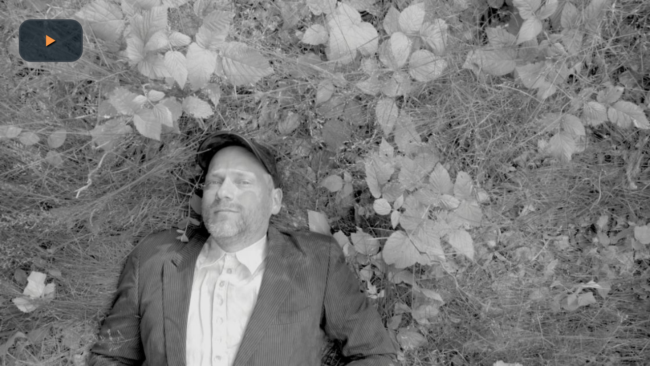

--- FILE ---
content_type: text/html; charset=iso-8859-1
request_url: https://www.provector.dk/embed/?p=25071&cid=175&pl=13855
body_size: 2921
content:
<!DOCTYPE html>
<html>
<head>


  <title>trailer tal r ny</title>
  <meta http-equiv="X-UA-Compatible" content="IE=edge"> 
    <link href="plugins/endcard/videojs.endcard.css" rel="stylesheet">
	<link href="plugins/thumbnails/videojs.thumbnails.css" rel="stylesheet">
	
<script src="//code.jquery.com/jquery-1.11.0.min.js"></script>
<script src="//code.jquery.com/jquery-migrate-1.2.1.min.js"></script>

  <!-- Chang URLs to wherever Video.js files will be hosted -->
  <link href="4.12.5/video-js.css" rel="stylesheet" type="text/css">
  <!-- video.js must be in the <head> for older IEs to work. -->
  <script src="4.12.5/video.dev.js"></script>
	
  <script src='plugins/markers/videojs.markers.js'></script>
  <link href="plugins/markers/videojs.markers.css" rel="stylesheet">
  <script src='plugins/endcard/videojs.endcard.js'></script>
  <script src='plugins/thumbnails/videojs.thumbnails.js'></script>
  <script src='plugins/ga/dist/videojs.ga.js'></script>
  <script type="text/javascript" src="plugins/videojs-resolution-selector-master/video-quality-selector.js"></script>
  <link href="plugins/videojs-resolution-selector-master/button-styles.css" rel="stylesheet" type="text/css" />
	
 

    <!-- javascripts -->
  

  <!-- Unless using the CDN hosted version, update the URL to the Flash SWF -->
  <script>
    videojs.options.flash.swf = "video-js.swf";
  </script>
  <style>
	.vjs-resolutions-button.touched .vjs-menu {
     display:block; /* was this a bug ? */
   }
   .vjs-default-skin .vjs-menu-button ul li {
	text-transform: uppercase;

}

  </style>


	<META NAME="ROBOTS" CONTENT="NOINDEX, NOFOLLOW">

 

  <style>
	.video-js {padding-top: 56.25%}
	.vjs-fullscreen {padding-top: 0px}
/*
	.vjs-default-skin { color: #991717; }
	.vjs-default-skin .vjs-play-progress,
	.vjs-default-skin .vjs-volume-level { background-color: #647985 }
	.vjs-default-skin .vjs-control-bar { font-size: 174% }
	*/
/*
	.vjs-default-skin .vjs-big-play-button {
		left: 40%;
		top: 40%;
		width: 20%;
		height: 20%;
		background: url('http://www.provector.dk/images/provectorlogo.gif');
		background-position: center; 
		}
*/

/*
.vjs-default-skin .vjs-big-play-button {
		background: url('/images/provectorlogo.gif');
		background-position: center; 
		}
*/


.complogo {
		right:10px;
		top:10px;
		position:absolute;
		z-index:10000;
	}


			.vjs-default-skin .vjs-control-bar  { font-size: 100% }
			
			.vjs-default-skin { color: #f79646; }
			
			.vjs-default-skin .vjs-play-progress,
			  .vjs-default-skin .vjs-volume-level { background-color: #66A8CC }
			
			  .vjs-default-skin .vjs-control-bar,
			  /*.vjs-default-skin .vjs-big-play-button { background: #000000 }*/
			  .vjs-default-skin .vjs-slider { background: #000000 }

			

		
.vjs-big-play-button {


	
		position:absolute !important;
		left:100px !important;
		top:80px !important;

	
}


		</style>


		


</head>
<body style="padding:0px;margin:0px;overflow:hidden">


<div id="timeleft" style="position:absolute;right:0px;bottom:100px;z-index:100;width:186px;height:50px;background-color:#000000;color:#FFFFFF;opacity: 0.5;filter: alpha(opacity=50);padding-top:9px;padding-left:10px;font-family:Verdana;display:none">


</div>

<a href="http://www.provector.dk" onclick="stopvideo()" target="_blank" id="addclick" style="position:absolute;left:0px;top:0px;z-index:80;width:100%;height:80%;display:none;">
&nbsp;

</a>




<div class="videocontent"><video preload="none" id="videoidmain" webkit-playsinline allowsInlineMediaPlayback="YES" class="video-js vjs-default-skin vjs-big-play-centered" controls  width="auto" height="auto" poster="//www.provector.dk/files/166/175/19-03-2014103815hovedstill_tal_r_the_virgin.jpg" data-setup='{"nativeControlsForTouch": false}'>
	
	<source src="//db2h3cbanvou2.cloudfront.net/166_16619032014102915trafilernytaler.mp4FLASH.mp4" type='video/mp4' data-res="HD"  />
			<source src="//db2h3cbanvou2.cloudfront.net/166_16619032014102915trafilernytaler.mp4Mobile.mp4" type='video/mp4' data-res="SD"  />
			<source src="//db2h3cbanvou2.cloudfront.net/166_16619032014102915trafilernytalermp4FLASH.webm" type='video/webm' data-res="HD"  /><source src="//db2h3cbanvou2.cloudfront.net/166_16619032014102915trafilernytalermp4Mobile.webm" type='video/webm' data-res="SD"  />
  </video>
 
 </div>

 

<script>


 var video = videojs('videoidmain', {
        plugins: {
		 
           resolutionSelector : {
			
			// Pass any options here
			default_res : 'HD'
		   }/*,
		  chromecast: {
            appId: "4C86AD24",
            metadata: {	
              title: "trailer tal r ny",
              subtitle: ""
            }
          }*/
        }
		
      });


	





	  //video.trigger('vpaid.AdSkippableStateChange');
	
//	 alert('f')

	
//	var event = new Event('AdSkippableStateChange');







	function stopvideo() {
			//var vid = document.getElementById("videoidmain");
			video.pause()
		}

var androidjump = false

var myPlayer;


$(document).ready(function(){
   $('#videoidmain').bind('contextmenu',function() { return false; });

   videojs("#videoidmain").ready(function () {
      myPlayer = this;


	  
      myPlayer.on("pause", function () {
         myPlayer.bigPlayButton.show();
      });

      myPlayer.on("play", function () {
         myPlayer.bigPlayButton.hide();
      });
	 


    });
	
	
	 
	var lastsec = 0
   videojs("#videoidmain").ready(function(){
	  var myPlayer = this; 

	  
	 
	 //
	  
	  myPlayer.on("timeupdate", function(event){
		//alert(document.getElementById("videoidmain").duration)
		//$("#log").html(document.getElementById("videoidmain").duration)
		try
		{	
			durtemp = event.currentTarget.duration
			timeleft = Math.round(durtemp - event.currentTarget.currentTime)
			timespent = Math.round(durtemp - timeleft)
			
			//$("#log").html(timespent);
			if (timeleft==0)
			{
				$.ajax({url:"logit.aspx?p=25071&per=100&sessionid=h3arzd45q1n3la3e0qm0z1fl",success:function(result){
				//	$("#log").html(result);
				  }});
			} else if ((timespent%10)==0)
			{
				if (lastsec!=timespent) {
					per = (timespent/durtemp)*100
					per=Math.round(per * 100) / 100	
					$.ajax({url:"logit.aspx?p=25071&sessionid=h3arzd45q1n3la3e0qm0z1fl&per="+per,success:function(result){
				//		$("#log").html(result);
					  }});
				}
				lastsec=timespent
			}
		}
		catch (e)
		{
		}
		
	}); 
			
		 
});
	
});



</script>

<!--<div id="log"></div>-->



</body>
</html>


--- FILE ---
content_type: text/css
request_url: https://www.provector.dk/embed/plugins/endcard/videojs.endcard.css
body_size: 430
content:
.vjs-control-bar {
    z-index: 1;
}

.video-js #player-endcard {
    position: absolute;
    top: 0;
    left: 0;
    bottom: 0;
    right: 0;
    background-color: #000;
    z-index: 0;
}

.video-js #player-endcard #related-content {
    position: absolute;
    top: 0;
    bottom: 3.5em;
    right: 0;
    left: 25%;
}

.video-js #player-endcard #related-content div {
    height: 50%;
    border: 1px solid gray;
}

.video-js #player-endcard #related-content div p {
    margin: 0;
    color: white;
    font-size: 20px;
    font-family: sans-serif;
    height: 100%;
}

.video-js #player-endcard #next-video {
    position: absolute;
    top: 0;
    bottom: 3.5em;
    right: 75%;
    left: 0%;
}

.video-js #player-endcard #next-video div {
    height: 90%;
}

.video-js #player-endcard #next-video div#countdown {
    height: 10%;
    font-family: sans-serif;
    font-size: 12px;
    color: red;
}

.video-js #player-endcard #next-video div p {
    margin: 0;
    color: white;
    font-size: 20px;
    font-family: sans-serif;
    height: 100%;
}

--- FILE ---
content_type: text/css
request_url: https://www.provector.dk/embed/plugins/markers/videojs.markers.css
body_size: 670
content:
.vjs-marker {
  position: absolute;
  left: 0;
  bottom: 0em;
  opacity: 1;
  height:100%;
  transition: opacity .2s ease;
  -webkit-transition: opacity .2s ease;
  -moz-transition: opacity .2s ease;
}

.vjs-marker:hover{

  cursor:pointer;
  -webkit-transform:scale(1.3, 1.3);
  -moz-transform:scale(1.3, 1.3);
  -o-transform:scale(1.3, 1.3);
  -ms-transform:scale(1.3, 1.3);
  transform:scale(1.3, 1.3);
}

.vjs-tip {
  visibility: hidden;
  display: block;
  opacity: 0.8;
  padding: 5px;
  font-size: 15px;
  position: absolute;
  bottom: 14px;
  z-index: 100000;
}
.vjs-tip-arrow {
  background: url([data-uri]) no-repeat top left;
  bottom: 0;
  left: 50%;
  margin-left: -4px;
  background-position: bottom left;
  position: absolute;
  width: 9px;
  height: 5px;
}
.vjs-tip-inner {
  border-radius: 3px;
  -moz-border-radius: 3px;
  -webkit-border-radius: 3px;
  padding: 5px 8px 4px 8px;
  background-color: black;
  color: white;
  max-width: 200px;
  text-align: center;
}

.vjs-break-overlay{
  visibility: hidden; 
  position: absolute;
  z-index: 100000;
}

.vjs-break-overlay-text{
  padding: 9px;
  text-align: center;
  
}